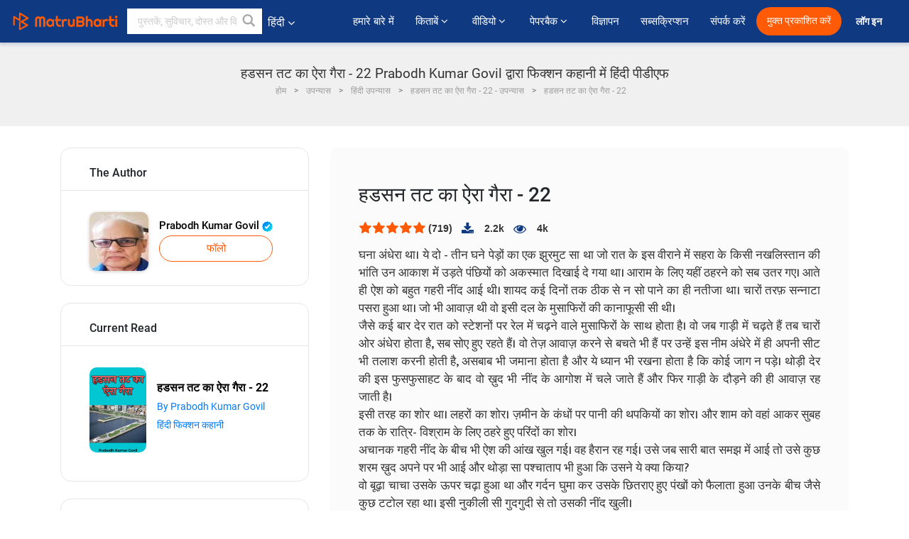

--- FILE ---
content_type: text/html; charset=utf-8
request_url: https://www.google.com/recaptcha/api2/anchor?ar=1&k=6LdW8rcrAAAAAEZUXX8yh4UZDLeW4UN6-85BZ7Ie&co=aHR0cHM6Ly9oaW5kaS5tYXRydWJoYXJ0aS5jb206NDQz&hl=en&v=PoyoqOPhxBO7pBk68S4YbpHZ&size=normal&anchor-ms=20000&execute-ms=30000&cb=h0bgl9as7ynp
body_size: 49528
content:
<!DOCTYPE HTML><html dir="ltr" lang="en"><head><meta http-equiv="Content-Type" content="text/html; charset=UTF-8">
<meta http-equiv="X-UA-Compatible" content="IE=edge">
<title>reCAPTCHA</title>
<style type="text/css">
/* cyrillic-ext */
@font-face {
  font-family: 'Roboto';
  font-style: normal;
  font-weight: 400;
  font-stretch: 100%;
  src: url(//fonts.gstatic.com/s/roboto/v48/KFO7CnqEu92Fr1ME7kSn66aGLdTylUAMa3GUBHMdazTgWw.woff2) format('woff2');
  unicode-range: U+0460-052F, U+1C80-1C8A, U+20B4, U+2DE0-2DFF, U+A640-A69F, U+FE2E-FE2F;
}
/* cyrillic */
@font-face {
  font-family: 'Roboto';
  font-style: normal;
  font-weight: 400;
  font-stretch: 100%;
  src: url(//fonts.gstatic.com/s/roboto/v48/KFO7CnqEu92Fr1ME7kSn66aGLdTylUAMa3iUBHMdazTgWw.woff2) format('woff2');
  unicode-range: U+0301, U+0400-045F, U+0490-0491, U+04B0-04B1, U+2116;
}
/* greek-ext */
@font-face {
  font-family: 'Roboto';
  font-style: normal;
  font-weight: 400;
  font-stretch: 100%;
  src: url(//fonts.gstatic.com/s/roboto/v48/KFO7CnqEu92Fr1ME7kSn66aGLdTylUAMa3CUBHMdazTgWw.woff2) format('woff2');
  unicode-range: U+1F00-1FFF;
}
/* greek */
@font-face {
  font-family: 'Roboto';
  font-style: normal;
  font-weight: 400;
  font-stretch: 100%;
  src: url(//fonts.gstatic.com/s/roboto/v48/KFO7CnqEu92Fr1ME7kSn66aGLdTylUAMa3-UBHMdazTgWw.woff2) format('woff2');
  unicode-range: U+0370-0377, U+037A-037F, U+0384-038A, U+038C, U+038E-03A1, U+03A3-03FF;
}
/* math */
@font-face {
  font-family: 'Roboto';
  font-style: normal;
  font-weight: 400;
  font-stretch: 100%;
  src: url(//fonts.gstatic.com/s/roboto/v48/KFO7CnqEu92Fr1ME7kSn66aGLdTylUAMawCUBHMdazTgWw.woff2) format('woff2');
  unicode-range: U+0302-0303, U+0305, U+0307-0308, U+0310, U+0312, U+0315, U+031A, U+0326-0327, U+032C, U+032F-0330, U+0332-0333, U+0338, U+033A, U+0346, U+034D, U+0391-03A1, U+03A3-03A9, U+03B1-03C9, U+03D1, U+03D5-03D6, U+03F0-03F1, U+03F4-03F5, U+2016-2017, U+2034-2038, U+203C, U+2040, U+2043, U+2047, U+2050, U+2057, U+205F, U+2070-2071, U+2074-208E, U+2090-209C, U+20D0-20DC, U+20E1, U+20E5-20EF, U+2100-2112, U+2114-2115, U+2117-2121, U+2123-214F, U+2190, U+2192, U+2194-21AE, U+21B0-21E5, U+21F1-21F2, U+21F4-2211, U+2213-2214, U+2216-22FF, U+2308-230B, U+2310, U+2319, U+231C-2321, U+2336-237A, U+237C, U+2395, U+239B-23B7, U+23D0, U+23DC-23E1, U+2474-2475, U+25AF, U+25B3, U+25B7, U+25BD, U+25C1, U+25CA, U+25CC, U+25FB, U+266D-266F, U+27C0-27FF, U+2900-2AFF, U+2B0E-2B11, U+2B30-2B4C, U+2BFE, U+3030, U+FF5B, U+FF5D, U+1D400-1D7FF, U+1EE00-1EEFF;
}
/* symbols */
@font-face {
  font-family: 'Roboto';
  font-style: normal;
  font-weight: 400;
  font-stretch: 100%;
  src: url(//fonts.gstatic.com/s/roboto/v48/KFO7CnqEu92Fr1ME7kSn66aGLdTylUAMaxKUBHMdazTgWw.woff2) format('woff2');
  unicode-range: U+0001-000C, U+000E-001F, U+007F-009F, U+20DD-20E0, U+20E2-20E4, U+2150-218F, U+2190, U+2192, U+2194-2199, U+21AF, U+21E6-21F0, U+21F3, U+2218-2219, U+2299, U+22C4-22C6, U+2300-243F, U+2440-244A, U+2460-24FF, U+25A0-27BF, U+2800-28FF, U+2921-2922, U+2981, U+29BF, U+29EB, U+2B00-2BFF, U+4DC0-4DFF, U+FFF9-FFFB, U+10140-1018E, U+10190-1019C, U+101A0, U+101D0-101FD, U+102E0-102FB, U+10E60-10E7E, U+1D2C0-1D2D3, U+1D2E0-1D37F, U+1F000-1F0FF, U+1F100-1F1AD, U+1F1E6-1F1FF, U+1F30D-1F30F, U+1F315, U+1F31C, U+1F31E, U+1F320-1F32C, U+1F336, U+1F378, U+1F37D, U+1F382, U+1F393-1F39F, U+1F3A7-1F3A8, U+1F3AC-1F3AF, U+1F3C2, U+1F3C4-1F3C6, U+1F3CA-1F3CE, U+1F3D4-1F3E0, U+1F3ED, U+1F3F1-1F3F3, U+1F3F5-1F3F7, U+1F408, U+1F415, U+1F41F, U+1F426, U+1F43F, U+1F441-1F442, U+1F444, U+1F446-1F449, U+1F44C-1F44E, U+1F453, U+1F46A, U+1F47D, U+1F4A3, U+1F4B0, U+1F4B3, U+1F4B9, U+1F4BB, U+1F4BF, U+1F4C8-1F4CB, U+1F4D6, U+1F4DA, U+1F4DF, U+1F4E3-1F4E6, U+1F4EA-1F4ED, U+1F4F7, U+1F4F9-1F4FB, U+1F4FD-1F4FE, U+1F503, U+1F507-1F50B, U+1F50D, U+1F512-1F513, U+1F53E-1F54A, U+1F54F-1F5FA, U+1F610, U+1F650-1F67F, U+1F687, U+1F68D, U+1F691, U+1F694, U+1F698, U+1F6AD, U+1F6B2, U+1F6B9-1F6BA, U+1F6BC, U+1F6C6-1F6CF, U+1F6D3-1F6D7, U+1F6E0-1F6EA, U+1F6F0-1F6F3, U+1F6F7-1F6FC, U+1F700-1F7FF, U+1F800-1F80B, U+1F810-1F847, U+1F850-1F859, U+1F860-1F887, U+1F890-1F8AD, U+1F8B0-1F8BB, U+1F8C0-1F8C1, U+1F900-1F90B, U+1F93B, U+1F946, U+1F984, U+1F996, U+1F9E9, U+1FA00-1FA6F, U+1FA70-1FA7C, U+1FA80-1FA89, U+1FA8F-1FAC6, U+1FACE-1FADC, U+1FADF-1FAE9, U+1FAF0-1FAF8, U+1FB00-1FBFF;
}
/* vietnamese */
@font-face {
  font-family: 'Roboto';
  font-style: normal;
  font-weight: 400;
  font-stretch: 100%;
  src: url(//fonts.gstatic.com/s/roboto/v48/KFO7CnqEu92Fr1ME7kSn66aGLdTylUAMa3OUBHMdazTgWw.woff2) format('woff2');
  unicode-range: U+0102-0103, U+0110-0111, U+0128-0129, U+0168-0169, U+01A0-01A1, U+01AF-01B0, U+0300-0301, U+0303-0304, U+0308-0309, U+0323, U+0329, U+1EA0-1EF9, U+20AB;
}
/* latin-ext */
@font-face {
  font-family: 'Roboto';
  font-style: normal;
  font-weight: 400;
  font-stretch: 100%;
  src: url(//fonts.gstatic.com/s/roboto/v48/KFO7CnqEu92Fr1ME7kSn66aGLdTylUAMa3KUBHMdazTgWw.woff2) format('woff2');
  unicode-range: U+0100-02BA, U+02BD-02C5, U+02C7-02CC, U+02CE-02D7, U+02DD-02FF, U+0304, U+0308, U+0329, U+1D00-1DBF, U+1E00-1E9F, U+1EF2-1EFF, U+2020, U+20A0-20AB, U+20AD-20C0, U+2113, U+2C60-2C7F, U+A720-A7FF;
}
/* latin */
@font-face {
  font-family: 'Roboto';
  font-style: normal;
  font-weight: 400;
  font-stretch: 100%;
  src: url(//fonts.gstatic.com/s/roboto/v48/KFO7CnqEu92Fr1ME7kSn66aGLdTylUAMa3yUBHMdazQ.woff2) format('woff2');
  unicode-range: U+0000-00FF, U+0131, U+0152-0153, U+02BB-02BC, U+02C6, U+02DA, U+02DC, U+0304, U+0308, U+0329, U+2000-206F, U+20AC, U+2122, U+2191, U+2193, U+2212, U+2215, U+FEFF, U+FFFD;
}
/* cyrillic-ext */
@font-face {
  font-family: 'Roboto';
  font-style: normal;
  font-weight: 500;
  font-stretch: 100%;
  src: url(//fonts.gstatic.com/s/roboto/v48/KFO7CnqEu92Fr1ME7kSn66aGLdTylUAMa3GUBHMdazTgWw.woff2) format('woff2');
  unicode-range: U+0460-052F, U+1C80-1C8A, U+20B4, U+2DE0-2DFF, U+A640-A69F, U+FE2E-FE2F;
}
/* cyrillic */
@font-face {
  font-family: 'Roboto';
  font-style: normal;
  font-weight: 500;
  font-stretch: 100%;
  src: url(//fonts.gstatic.com/s/roboto/v48/KFO7CnqEu92Fr1ME7kSn66aGLdTylUAMa3iUBHMdazTgWw.woff2) format('woff2');
  unicode-range: U+0301, U+0400-045F, U+0490-0491, U+04B0-04B1, U+2116;
}
/* greek-ext */
@font-face {
  font-family: 'Roboto';
  font-style: normal;
  font-weight: 500;
  font-stretch: 100%;
  src: url(//fonts.gstatic.com/s/roboto/v48/KFO7CnqEu92Fr1ME7kSn66aGLdTylUAMa3CUBHMdazTgWw.woff2) format('woff2');
  unicode-range: U+1F00-1FFF;
}
/* greek */
@font-face {
  font-family: 'Roboto';
  font-style: normal;
  font-weight: 500;
  font-stretch: 100%;
  src: url(//fonts.gstatic.com/s/roboto/v48/KFO7CnqEu92Fr1ME7kSn66aGLdTylUAMa3-UBHMdazTgWw.woff2) format('woff2');
  unicode-range: U+0370-0377, U+037A-037F, U+0384-038A, U+038C, U+038E-03A1, U+03A3-03FF;
}
/* math */
@font-face {
  font-family: 'Roboto';
  font-style: normal;
  font-weight: 500;
  font-stretch: 100%;
  src: url(//fonts.gstatic.com/s/roboto/v48/KFO7CnqEu92Fr1ME7kSn66aGLdTylUAMawCUBHMdazTgWw.woff2) format('woff2');
  unicode-range: U+0302-0303, U+0305, U+0307-0308, U+0310, U+0312, U+0315, U+031A, U+0326-0327, U+032C, U+032F-0330, U+0332-0333, U+0338, U+033A, U+0346, U+034D, U+0391-03A1, U+03A3-03A9, U+03B1-03C9, U+03D1, U+03D5-03D6, U+03F0-03F1, U+03F4-03F5, U+2016-2017, U+2034-2038, U+203C, U+2040, U+2043, U+2047, U+2050, U+2057, U+205F, U+2070-2071, U+2074-208E, U+2090-209C, U+20D0-20DC, U+20E1, U+20E5-20EF, U+2100-2112, U+2114-2115, U+2117-2121, U+2123-214F, U+2190, U+2192, U+2194-21AE, U+21B0-21E5, U+21F1-21F2, U+21F4-2211, U+2213-2214, U+2216-22FF, U+2308-230B, U+2310, U+2319, U+231C-2321, U+2336-237A, U+237C, U+2395, U+239B-23B7, U+23D0, U+23DC-23E1, U+2474-2475, U+25AF, U+25B3, U+25B7, U+25BD, U+25C1, U+25CA, U+25CC, U+25FB, U+266D-266F, U+27C0-27FF, U+2900-2AFF, U+2B0E-2B11, U+2B30-2B4C, U+2BFE, U+3030, U+FF5B, U+FF5D, U+1D400-1D7FF, U+1EE00-1EEFF;
}
/* symbols */
@font-face {
  font-family: 'Roboto';
  font-style: normal;
  font-weight: 500;
  font-stretch: 100%;
  src: url(//fonts.gstatic.com/s/roboto/v48/KFO7CnqEu92Fr1ME7kSn66aGLdTylUAMaxKUBHMdazTgWw.woff2) format('woff2');
  unicode-range: U+0001-000C, U+000E-001F, U+007F-009F, U+20DD-20E0, U+20E2-20E4, U+2150-218F, U+2190, U+2192, U+2194-2199, U+21AF, U+21E6-21F0, U+21F3, U+2218-2219, U+2299, U+22C4-22C6, U+2300-243F, U+2440-244A, U+2460-24FF, U+25A0-27BF, U+2800-28FF, U+2921-2922, U+2981, U+29BF, U+29EB, U+2B00-2BFF, U+4DC0-4DFF, U+FFF9-FFFB, U+10140-1018E, U+10190-1019C, U+101A0, U+101D0-101FD, U+102E0-102FB, U+10E60-10E7E, U+1D2C0-1D2D3, U+1D2E0-1D37F, U+1F000-1F0FF, U+1F100-1F1AD, U+1F1E6-1F1FF, U+1F30D-1F30F, U+1F315, U+1F31C, U+1F31E, U+1F320-1F32C, U+1F336, U+1F378, U+1F37D, U+1F382, U+1F393-1F39F, U+1F3A7-1F3A8, U+1F3AC-1F3AF, U+1F3C2, U+1F3C4-1F3C6, U+1F3CA-1F3CE, U+1F3D4-1F3E0, U+1F3ED, U+1F3F1-1F3F3, U+1F3F5-1F3F7, U+1F408, U+1F415, U+1F41F, U+1F426, U+1F43F, U+1F441-1F442, U+1F444, U+1F446-1F449, U+1F44C-1F44E, U+1F453, U+1F46A, U+1F47D, U+1F4A3, U+1F4B0, U+1F4B3, U+1F4B9, U+1F4BB, U+1F4BF, U+1F4C8-1F4CB, U+1F4D6, U+1F4DA, U+1F4DF, U+1F4E3-1F4E6, U+1F4EA-1F4ED, U+1F4F7, U+1F4F9-1F4FB, U+1F4FD-1F4FE, U+1F503, U+1F507-1F50B, U+1F50D, U+1F512-1F513, U+1F53E-1F54A, U+1F54F-1F5FA, U+1F610, U+1F650-1F67F, U+1F687, U+1F68D, U+1F691, U+1F694, U+1F698, U+1F6AD, U+1F6B2, U+1F6B9-1F6BA, U+1F6BC, U+1F6C6-1F6CF, U+1F6D3-1F6D7, U+1F6E0-1F6EA, U+1F6F0-1F6F3, U+1F6F7-1F6FC, U+1F700-1F7FF, U+1F800-1F80B, U+1F810-1F847, U+1F850-1F859, U+1F860-1F887, U+1F890-1F8AD, U+1F8B0-1F8BB, U+1F8C0-1F8C1, U+1F900-1F90B, U+1F93B, U+1F946, U+1F984, U+1F996, U+1F9E9, U+1FA00-1FA6F, U+1FA70-1FA7C, U+1FA80-1FA89, U+1FA8F-1FAC6, U+1FACE-1FADC, U+1FADF-1FAE9, U+1FAF0-1FAF8, U+1FB00-1FBFF;
}
/* vietnamese */
@font-face {
  font-family: 'Roboto';
  font-style: normal;
  font-weight: 500;
  font-stretch: 100%;
  src: url(//fonts.gstatic.com/s/roboto/v48/KFO7CnqEu92Fr1ME7kSn66aGLdTylUAMa3OUBHMdazTgWw.woff2) format('woff2');
  unicode-range: U+0102-0103, U+0110-0111, U+0128-0129, U+0168-0169, U+01A0-01A1, U+01AF-01B0, U+0300-0301, U+0303-0304, U+0308-0309, U+0323, U+0329, U+1EA0-1EF9, U+20AB;
}
/* latin-ext */
@font-face {
  font-family: 'Roboto';
  font-style: normal;
  font-weight: 500;
  font-stretch: 100%;
  src: url(//fonts.gstatic.com/s/roboto/v48/KFO7CnqEu92Fr1ME7kSn66aGLdTylUAMa3KUBHMdazTgWw.woff2) format('woff2');
  unicode-range: U+0100-02BA, U+02BD-02C5, U+02C7-02CC, U+02CE-02D7, U+02DD-02FF, U+0304, U+0308, U+0329, U+1D00-1DBF, U+1E00-1E9F, U+1EF2-1EFF, U+2020, U+20A0-20AB, U+20AD-20C0, U+2113, U+2C60-2C7F, U+A720-A7FF;
}
/* latin */
@font-face {
  font-family: 'Roboto';
  font-style: normal;
  font-weight: 500;
  font-stretch: 100%;
  src: url(//fonts.gstatic.com/s/roboto/v48/KFO7CnqEu92Fr1ME7kSn66aGLdTylUAMa3yUBHMdazQ.woff2) format('woff2');
  unicode-range: U+0000-00FF, U+0131, U+0152-0153, U+02BB-02BC, U+02C6, U+02DA, U+02DC, U+0304, U+0308, U+0329, U+2000-206F, U+20AC, U+2122, U+2191, U+2193, U+2212, U+2215, U+FEFF, U+FFFD;
}
/* cyrillic-ext */
@font-face {
  font-family: 'Roboto';
  font-style: normal;
  font-weight: 900;
  font-stretch: 100%;
  src: url(//fonts.gstatic.com/s/roboto/v48/KFO7CnqEu92Fr1ME7kSn66aGLdTylUAMa3GUBHMdazTgWw.woff2) format('woff2');
  unicode-range: U+0460-052F, U+1C80-1C8A, U+20B4, U+2DE0-2DFF, U+A640-A69F, U+FE2E-FE2F;
}
/* cyrillic */
@font-face {
  font-family: 'Roboto';
  font-style: normal;
  font-weight: 900;
  font-stretch: 100%;
  src: url(//fonts.gstatic.com/s/roboto/v48/KFO7CnqEu92Fr1ME7kSn66aGLdTylUAMa3iUBHMdazTgWw.woff2) format('woff2');
  unicode-range: U+0301, U+0400-045F, U+0490-0491, U+04B0-04B1, U+2116;
}
/* greek-ext */
@font-face {
  font-family: 'Roboto';
  font-style: normal;
  font-weight: 900;
  font-stretch: 100%;
  src: url(//fonts.gstatic.com/s/roboto/v48/KFO7CnqEu92Fr1ME7kSn66aGLdTylUAMa3CUBHMdazTgWw.woff2) format('woff2');
  unicode-range: U+1F00-1FFF;
}
/* greek */
@font-face {
  font-family: 'Roboto';
  font-style: normal;
  font-weight: 900;
  font-stretch: 100%;
  src: url(//fonts.gstatic.com/s/roboto/v48/KFO7CnqEu92Fr1ME7kSn66aGLdTylUAMa3-UBHMdazTgWw.woff2) format('woff2');
  unicode-range: U+0370-0377, U+037A-037F, U+0384-038A, U+038C, U+038E-03A1, U+03A3-03FF;
}
/* math */
@font-face {
  font-family: 'Roboto';
  font-style: normal;
  font-weight: 900;
  font-stretch: 100%;
  src: url(//fonts.gstatic.com/s/roboto/v48/KFO7CnqEu92Fr1ME7kSn66aGLdTylUAMawCUBHMdazTgWw.woff2) format('woff2');
  unicode-range: U+0302-0303, U+0305, U+0307-0308, U+0310, U+0312, U+0315, U+031A, U+0326-0327, U+032C, U+032F-0330, U+0332-0333, U+0338, U+033A, U+0346, U+034D, U+0391-03A1, U+03A3-03A9, U+03B1-03C9, U+03D1, U+03D5-03D6, U+03F0-03F1, U+03F4-03F5, U+2016-2017, U+2034-2038, U+203C, U+2040, U+2043, U+2047, U+2050, U+2057, U+205F, U+2070-2071, U+2074-208E, U+2090-209C, U+20D0-20DC, U+20E1, U+20E5-20EF, U+2100-2112, U+2114-2115, U+2117-2121, U+2123-214F, U+2190, U+2192, U+2194-21AE, U+21B0-21E5, U+21F1-21F2, U+21F4-2211, U+2213-2214, U+2216-22FF, U+2308-230B, U+2310, U+2319, U+231C-2321, U+2336-237A, U+237C, U+2395, U+239B-23B7, U+23D0, U+23DC-23E1, U+2474-2475, U+25AF, U+25B3, U+25B7, U+25BD, U+25C1, U+25CA, U+25CC, U+25FB, U+266D-266F, U+27C0-27FF, U+2900-2AFF, U+2B0E-2B11, U+2B30-2B4C, U+2BFE, U+3030, U+FF5B, U+FF5D, U+1D400-1D7FF, U+1EE00-1EEFF;
}
/* symbols */
@font-face {
  font-family: 'Roboto';
  font-style: normal;
  font-weight: 900;
  font-stretch: 100%;
  src: url(//fonts.gstatic.com/s/roboto/v48/KFO7CnqEu92Fr1ME7kSn66aGLdTylUAMaxKUBHMdazTgWw.woff2) format('woff2');
  unicode-range: U+0001-000C, U+000E-001F, U+007F-009F, U+20DD-20E0, U+20E2-20E4, U+2150-218F, U+2190, U+2192, U+2194-2199, U+21AF, U+21E6-21F0, U+21F3, U+2218-2219, U+2299, U+22C4-22C6, U+2300-243F, U+2440-244A, U+2460-24FF, U+25A0-27BF, U+2800-28FF, U+2921-2922, U+2981, U+29BF, U+29EB, U+2B00-2BFF, U+4DC0-4DFF, U+FFF9-FFFB, U+10140-1018E, U+10190-1019C, U+101A0, U+101D0-101FD, U+102E0-102FB, U+10E60-10E7E, U+1D2C0-1D2D3, U+1D2E0-1D37F, U+1F000-1F0FF, U+1F100-1F1AD, U+1F1E6-1F1FF, U+1F30D-1F30F, U+1F315, U+1F31C, U+1F31E, U+1F320-1F32C, U+1F336, U+1F378, U+1F37D, U+1F382, U+1F393-1F39F, U+1F3A7-1F3A8, U+1F3AC-1F3AF, U+1F3C2, U+1F3C4-1F3C6, U+1F3CA-1F3CE, U+1F3D4-1F3E0, U+1F3ED, U+1F3F1-1F3F3, U+1F3F5-1F3F7, U+1F408, U+1F415, U+1F41F, U+1F426, U+1F43F, U+1F441-1F442, U+1F444, U+1F446-1F449, U+1F44C-1F44E, U+1F453, U+1F46A, U+1F47D, U+1F4A3, U+1F4B0, U+1F4B3, U+1F4B9, U+1F4BB, U+1F4BF, U+1F4C8-1F4CB, U+1F4D6, U+1F4DA, U+1F4DF, U+1F4E3-1F4E6, U+1F4EA-1F4ED, U+1F4F7, U+1F4F9-1F4FB, U+1F4FD-1F4FE, U+1F503, U+1F507-1F50B, U+1F50D, U+1F512-1F513, U+1F53E-1F54A, U+1F54F-1F5FA, U+1F610, U+1F650-1F67F, U+1F687, U+1F68D, U+1F691, U+1F694, U+1F698, U+1F6AD, U+1F6B2, U+1F6B9-1F6BA, U+1F6BC, U+1F6C6-1F6CF, U+1F6D3-1F6D7, U+1F6E0-1F6EA, U+1F6F0-1F6F3, U+1F6F7-1F6FC, U+1F700-1F7FF, U+1F800-1F80B, U+1F810-1F847, U+1F850-1F859, U+1F860-1F887, U+1F890-1F8AD, U+1F8B0-1F8BB, U+1F8C0-1F8C1, U+1F900-1F90B, U+1F93B, U+1F946, U+1F984, U+1F996, U+1F9E9, U+1FA00-1FA6F, U+1FA70-1FA7C, U+1FA80-1FA89, U+1FA8F-1FAC6, U+1FACE-1FADC, U+1FADF-1FAE9, U+1FAF0-1FAF8, U+1FB00-1FBFF;
}
/* vietnamese */
@font-face {
  font-family: 'Roboto';
  font-style: normal;
  font-weight: 900;
  font-stretch: 100%;
  src: url(//fonts.gstatic.com/s/roboto/v48/KFO7CnqEu92Fr1ME7kSn66aGLdTylUAMa3OUBHMdazTgWw.woff2) format('woff2');
  unicode-range: U+0102-0103, U+0110-0111, U+0128-0129, U+0168-0169, U+01A0-01A1, U+01AF-01B0, U+0300-0301, U+0303-0304, U+0308-0309, U+0323, U+0329, U+1EA0-1EF9, U+20AB;
}
/* latin-ext */
@font-face {
  font-family: 'Roboto';
  font-style: normal;
  font-weight: 900;
  font-stretch: 100%;
  src: url(//fonts.gstatic.com/s/roboto/v48/KFO7CnqEu92Fr1ME7kSn66aGLdTylUAMa3KUBHMdazTgWw.woff2) format('woff2');
  unicode-range: U+0100-02BA, U+02BD-02C5, U+02C7-02CC, U+02CE-02D7, U+02DD-02FF, U+0304, U+0308, U+0329, U+1D00-1DBF, U+1E00-1E9F, U+1EF2-1EFF, U+2020, U+20A0-20AB, U+20AD-20C0, U+2113, U+2C60-2C7F, U+A720-A7FF;
}
/* latin */
@font-face {
  font-family: 'Roboto';
  font-style: normal;
  font-weight: 900;
  font-stretch: 100%;
  src: url(//fonts.gstatic.com/s/roboto/v48/KFO7CnqEu92Fr1ME7kSn66aGLdTylUAMa3yUBHMdazQ.woff2) format('woff2');
  unicode-range: U+0000-00FF, U+0131, U+0152-0153, U+02BB-02BC, U+02C6, U+02DA, U+02DC, U+0304, U+0308, U+0329, U+2000-206F, U+20AC, U+2122, U+2191, U+2193, U+2212, U+2215, U+FEFF, U+FFFD;
}

</style>
<link rel="stylesheet" type="text/css" href="https://www.gstatic.com/recaptcha/releases/PoyoqOPhxBO7pBk68S4YbpHZ/styles__ltr.css">
<script nonce="mlXzt_X0swMkBTaMV9EvxQ" type="text/javascript">window['__recaptcha_api'] = 'https://www.google.com/recaptcha/api2/';</script>
<script type="text/javascript" src="https://www.gstatic.com/recaptcha/releases/PoyoqOPhxBO7pBk68S4YbpHZ/recaptcha__en.js" nonce="mlXzt_X0swMkBTaMV9EvxQ">
      
    </script></head>
<body><div id="rc-anchor-alert" class="rc-anchor-alert"></div>
<input type="hidden" id="recaptcha-token" value="[base64]">
<script type="text/javascript" nonce="mlXzt_X0swMkBTaMV9EvxQ">
      recaptcha.anchor.Main.init("[\x22ainput\x22,[\x22bgdata\x22,\x22\x22,\[base64]/[base64]/MjU1Ong/[base64]/[base64]/[base64]/[base64]/[base64]/[base64]/[base64]/[base64]/[base64]/[base64]/[base64]/[base64]/[base64]/[base64]/[base64]\\u003d\x22,\[base64]\\u003d\\u003d\x22,\x22FsOlw594DMO9w6wdwrV2dcOvEwfCrgsSwqrDvsKQw5LDoXvCjW/CqglNFsOoeMKqLB3DkcONw6h7w7woUSDCji7Cm8K4wqjCoMKLwqbDvMKTwo3Cq2rDhAYANSfCnjx3w4fDsMONEGkJKBJ7w7/[base64]/Cj0PCtkYdwrXDmzbDo1zCssKAXMOYwoxfwrLCg2/ClH3Dq8KpJDDDqMOid8KGw4/DiVlzKErCisOJbVHCiWhsw6zDl8KoXW7DmcOZwowSwpIZMsKHOsK3d3jCvGzChDMbw4VQWF3CvMKZw5vCn8Ozw7DCvsOjw58lwpNmwp7CtsKLwqXCn8O/wqMow4XClSXCgXZ0w6bDtMKzw7zDosObwp/DlsKNCXPCnMKKU1MGDcKQMcKsIzHCusKFw7hrw4/CtcO0woHDihlTSMKTE8KdwpjCs8KtOAfCoBN8w5XDp8Kywo/[base64]/CpXjDrsOUYX4sw5Fowp/[base64]/CosKsw78dwrhRw4l0I00PMxp/wp3DghXDuEFdeAJ4w7x8VCYbM8ObMkZRw40ENSwDwq0wasOARsKySA3Dvn/DuMKmw4vDjGrCksOHBhIGM0HCmcKewrTDlcKCbMOhGcO+w5bCsUvDiMKSKXDCpcK7W8ODw7XDgMO7ei7ConDDhXfDrsO2TsO3RMKLRsO1wrgdI8OfwpfCtcOHCgLCuhYNwpHDg3kRwoRHw43Dj8Kew7EDDsOpwoLDgnHDsWHChMKPIll7YsO2w5/CqsKbGXMWw7HCjcKRwoJQMMOhw6/DgFhUwqzDpAgswpXDtjU2wpNcHcK+wqsdw4ZpTcOQZWfClhZDeMOHwqnCjsOXw5TCscOrw6w+VzHCmMKMwrDCky4UecOZw6hFVsOhw4BXYMOUw5jDliRqw4NJwqjCkyFbW8O+wrXCqcOeCMKMw5jDtsO+b8Kwwr7Cpip0XU0pdgrCg8O3w7VPbcOjKTNpw7TDrULDmQ/Dn3UDbcKFw7kbRcOiw5AUwrDDs8OVLz/[base64]/CqHdRwo3CjcKHE8O0woM9wrZcwr16wpRRwrbDvEfCkELDpynDjDzCtwtXN8OrGcKtW2HDlg/[base64]/DmSzCpRnCksKmFBtPbX9SwoMswotafsKTw7BGTELDi8Khw4PCpMK0f8O7QsKgw5fCucKRwrfDrmzCscO/w57DsMKwLVUawrvCgMOIwovDqgF3w7HDsMK7w5DCojImw5swGsKfTwzCqsKRw48CbsOBG3TDiV1aCG5ZZ8KQw5psECzDiG/Cmz1vPHZ7SjbDtsOhwoPCpGjCviY1N1t+wqEAK3w1wrTCoMKPwqIZw45Uw5zDr8KQwoQNw64awqPDrRXClRjCmMKawo/DgSPCtkrDr8OHwoc1woMawpRRBsKXwpvDtilXBsKCw6wNa8O6OcOwd8KafBUuAMKnF8OLclMnFSpiw6pRw6/Dq10SbcKKJUwwwrJtPgPCjjHDk8OewoABwpXCtMKswqHDvVHDpkI9wqEqb8Oqw5lPw7rDgcOwF8KWw6DCsjwfw7dOFcKUw4kGTX4Pw4LDhsKGDsOlw7gaXAzChcOjLMKbw4zCo8O7w5lUJMOiwonCtsKCX8KaUF/[base64]/DlsKTCsO1w5gMVMO2wrbCksO6wp0pwqwmESUYwrrDncOgIBcYQBHCqcOQw6ETw6YZd1AZw7rCqsOmwqrDqB/[base64]/DnMKIIWTCiQPDhwvCjT9HOMK8BkrDiTxFw61LwpxdwqXDqmYTwrkawo3DocKLw4tvw57DtsOzMi5qY8KKfMOfBMKswr7CmhDCkyjCmmU1wpTCrWrDskMPasKlw6LCvsK5w47Cm8OSw4nCicO/acKNwoXCkUrDsBrDg8OSUMKDHcKLKiBRw7zDrEvDksOJG8OjScOCDRULH8O1QMONJxDDn0AGRsOtw5LCrMOrw6/[base64]/Cg8OIFcOvwqPDhFTCgcOFCGENUxY5TW3DnDvDmsKeNcK9P8OfS0jDskIoSCwVNcOYw5IYw57DvS4lX01BP8KBwqAHb1pdCw4/w45wwqI3NGZzSMK0w6N1woszZ1VYCRJ8Lh/Cr8O7LWNJwp/[base64]/CrGjCj8Ozw6bCgHwHU8KVE2DClHLDgcKrw4l+wqjDpsOfw6s0HG7CnyUQwqUnMsO9emxAUsKwwq4KQ8Otwp3Dv8OPK1bCp8Khw4LCoBvDisKHw5/DqMKWwoI4wpZ/UAJow4fCvgdvdMKmw4XCucKBQ8OAw7rDqsKwwq9qSVNpPsKIP8OcwqFAI8OuEMOoDsOOw6PDn3DCpCvDi8K8wrrDhcKAwo5aQMO2wpTDn3MfHivCrzggw7cVwow7wq7CoHvCncO8w6/DmH1bw73Cp8Odc37CmcKQw4l0wqXDtxdUwok0wqEvw5NHw6nDrMOOdMO5wqQxwrlZIsK0A8OATSrCnFrDucOwacKgKsKwwpVYw7xuG8OWw48mwo5Uw500BsK8w5TCucO9B2g+w7s2woDDvMOaG8O7w73ClMKCwrNFwrzDosKUw4fDg8OfHAA/woFRw65dHwB0wr9EYMKKYcOTwqJew4pCwqvClcKewpF4JMKMwqbDrsKVJhnDgsKzSAF3w51BBXnCuMOYMMOVw7bDkMKPw6LDlwYpw7zCs8K/wqMjw6XCoGTDn8OqwpTCnMKzwq0MBxHCoXZuVsK9W8OhbsKOFsOMbMONw7h7CDrDmMKtQ8OZWjBqDcKOw4Q0w6PCosKAw6M/[base64]/wr3CoQTCo8OAdMKpwq3DvnzDsUkuBsO3IkjCp8OywoI2woLDjWHDlH9Cw7t1XnHDj8K7KsOmw4HDogFXQyZwdMOnSMKwKkzCqMOdBsKjw7JtYcK9wpFXXsKvwoEiVFDDhsOzw5bCrMOqw6UTVyNkwo/DhgA4RyHCoHhgwr1NwpLDmmdCwrMmNSd6w5lnwqfDn8K2woDDhQx2woAFRsKlw5MeM8KKwpDCq8O9Z8KPw7RwDAQ2w6LDncK0V1TCn8K9w5tNw6nDhXwMwoRjVMKOworCkMKOPMKeMgvCug5JXX7Ct8K4E0rDjUrDt8Kkwr7CtMOqw7g8FWXCoWrDo0UFwr8/[base64]/w6bDvB1jCHPCicOXL8Oxw6lTwrYSVMOwwqbDq8KWOBjCgQd7w6nDlRnDl1Ukw7F/[base64]/Do8KVVcO/ahluwqVGw7wNw7NXwoEfwrjDnjbCtAbCvsO0w5FKCGZVwqHDscKefsOiWH8iwogcIwULTMOcekQ2bcOvDcOTw6TDvMKPbULCisKUTRFJZ3tUwq7CmTfDlELDuF0nWcKhVjHDjW1mQMKEFcOIHcOJw4XDscK1F0UJw4rCkcOuw7wjQTl4AU3CoSY/w57ChcKAWV7Cl3tYSSnDulbDosKmPgd6LFXDmB19w7IBw5rCucONwo/DmkfDosKaPcOUw7XCj14DwpXCr1PDrwJlWUvDn1VKwoNAQ8O8w4kewollwrohwochw6AZA8O/w48Vw5LDsgI8FzDChsKWWsOzJMOPw5I7DcO7fjbCulo1wpLCvRHDr1pBwrc3w6kpJANzJwXDgnDDqsOGH8Omf0jDq8K/w7FpWWZrw77CusKHXCPDlEVIw5PDk8K+wr/CkcKuYcKvckRfbVVEwrQkwpB6w6hZwqbCrn7Dk3TDvSx7w4/ClFc5w4RtMnddw6DCtyvDt8KCLj9SOmjClWzCtsKyN1fCn8OPw6dILkIewrMdZcKVE8K0w5FRw6kxTMOTb8KbwrJjwrPCvXnCg8KgwpUaVcKww74MOm/CpVFfOMOsXcOJBsOHA8K2aXHDpC3DkVPDrXDDrSnDhsOsw7dNwrV7wojChsKBw5bCimtEw6cQG8KOw5jDlcKrw5fClhwhS8KtWcK0w4MNIwTDocOVwokSMMKjU8OtLHrDi8K5wrJ1O1ZHYxPChz/DiMKyPTrDmAF0w6vCig7CjAjDs8KwUVXDqlrDsMOfWRJBwqgJw7w1XsOnWgJaw7/[base64]/Cn2vCtCgDwrpzKMOtw6bCjcOZw5HCoMKKO3/DgT1jw5zDmMOJEMOGw7U5w5/Dh0zDoyDCmXrClXlrD8OWVCvDvzErw7rDq2V4wp5vw4QWH2jDgcOqIsKxXcKnfMOSYsKVTsO+QjJwB8KBfcOCZGlow47CoCPCiWnChhHCl2TDgHgiw54GOMKWaFsJw5vDgXRlF2LClQQ6wqDDtTbDlMKbw6jDuF8Bw7LDvAYZwo/CicOWwq7DkMO0DFPClsKEHBwjw5p3woFlw7nCllrCkHzDt0VaScO4wogNbMKFwpQFe2PDrcOLHApEKsKuwpbDhivCswE9IV1Tw4DCksO4YMOow4JFwpF2wqQcw7VAfcK7wqrDl8O/KQXDtMOhw5rCqsK8a3XCiMKnwpnCsnXDikDDg8OzQBkkG8KEw4tfw7HDr13DnsKdNcKHeSXDlWnDq8KDO8OTCkk5w6cbQMOQwpAeA8OKBzI4wrTCksOBwrFCwpY/L07Dg0sEwoLDo8KcwrLDksOcwrRRMC7CrMKkB30Owp/DrMOIGHU8cMOdwp3CqhLDlcOjdGgDw7PClsO7O8OMY1/CnsODw43DtcKTw43Dv0BTw7clXjl1w6NoUUUWH2HDrcOFAGLCiGfCqE7DtsOpLWXCusKIOBfCsFHCiSJ6BMOiw7fDqk/Du00kEEHDtDvDtsKCwqFmG0gLX8KRX8KPwpTCu8OHPgTDoRvDhMOJbsO1wrjDqcKyJUTDlHzDgSY2wojCrsO8FsOSZSlAU23CvsKGFMO/M8K/J2vCt8KwIMKuGAHCqDDCtMOpFsKbw7VuwoXDj8KOw6LDpD5JN1nDvjQuwonChMO9SsKXwrPCsEvCu8Kvw6/[base64]/DtsKCw4zCgsKoVsKJw73CgsKmBcOHw6vDrMO9wpfDt3MLK0Q2w5nCkhzClj4EwqwBKD5lw7QcZMOhw68pwoPCl8OBB8K2QiVfaWbCtcOjKC9HSMKEwpY2OcO+w6DDj1IVaMKjJ8O/w5PDujnDpMOjw7VLJ8ONwoPDiRBSw5HCk8OowrFpCiFnL8KCQg/CiXEywrkgw57Cuy7ChTDCuMKmw49RwrzDuW/[base64]/Dr1gGwpLCpcOLwqo2wr/CtMOvwrHDjQ7DsFg/eU3CpDcDI8KifMOTwqAWfsKoasOUBmYLwq3CrsOYTj7Cj8OWwpx5Um/DlcOFw6xZwqsGAcOVM8KSMyrCp15hP8KrwrfDijVSXMOvWMOcw5M3ZMODwpgUBFJewrEsPHjCr8OGw7hqfwTDuk1KdTLDh2slD8OnwpDDuy4Uw4LDoMKjw7EiKMK+w4nDg8OsPcOyw5jDgRnDvAtnXsKBwrEHw6RTMcKJwr9IYcKIw5PCvmpYOi/[base64]/woEMw6LDgl9Iw41Yw4bDqMKQwr/DvhHDsE3Duw7Dh0DDqcOKwoLCisKIwpRGECUwBmpES2jCmSTDs8O2w7HDl8KKQ8Kxw5FRNh3CsnEsQyHDqQ0VdsKlbsKceh7Dj1/Dmy7CinLDghrCrsOIAnlzw4PDk8OxJz/ChsKNbMO2wqV+wrjDsMKWwqzCq8O3wprDg8KlJsOQVGXDtsKoTHUjwrnDoz/DjMKNEMK9wox1wpHCr8OEw54OwrXDjEAMO8Ohw74SF3kRY2sdZFwvfMOww4dYeSXCvEHClSUwGCHCtMKiw4dvZGdww50hXx5ZKwEgw4dSw64gwrAowoPCvz3DpkfCngPChRLCr1dAIiACVVPCkC9WFMOdwqrDrX/[base64]/CucOyw6vDt1rCj8KgwrLDqBrCsMK7w6TDn0/DisKxSR3CgcK8wrTDgHbDtDDDsyYNw6dwE8OQLMOMwqfCgB/[base64]/aXLDgcOJwprDucKbJBTDnXNSIjjCoXnDgsKNAVDCnFBhwq3CmMKxw5fDoCDDlGgvw5/DtcO6wqA1w7fCtsO8YMO0N8KBw4bCl8OAGjx1LEXCgMOcC8Otwo0BD8O1J2vDmsOEHsKEDR7DkVvCsMO/[base64]/wrDCssKAOEzCn20dw5hdwr7CvlIWwq1bwrE9FGfDnH5ZDkd0w7jDlMOZCMKDM1DDuMO/wolnw6DDksOscsK/wrprwqUcNXFPwoNBCQ/CpT3Cl3jDrX7DlmbDuFpcwqfCvQHDhsKCw6LCgg7DsMOcYB1iwqZqw487wpnDtcO1VR9Mwp0xwopXScKUV8OdXcOuU0RwScKRHSvDl8OLf8KNcRN9wpLDgsOtw6vCocK6WE9bw501OhPCs3TDncObVMOqwoPDmizCgMOKw6t/wqIUwqNOwqFLw67Ckyh2w4MTYWR7wofDr8Kdw7zCuMKEwrPDnMKdw7svR2V/EcKFw643S0hxQANaM2zDu8KswpQvCcK0w507dsKbWBXCjB7DqsKjworDuUBZw7rCsxNEQMKWw5bDrGIiFcOjfXLDusKww6zDqMKlaMOUe8OGwrzCoRrDqz5fGzLCtsOkB8K3wq/CuU3DjMKgw61Hw7DCvlfCk0nCtsObasOCwo8UeMOQw7jDoMO8w6B9w7XDiEbCtDBvaRsdGHhZTcOxclvCoyTDqcOowoTDn8Oow7kDw5bCqBBIwplEwqTDrMKHdgkTHcKtZsOwWsOLwpnDucOEw6TCsV/[base64]/DpyAtwoIoIVDDmhluw7c/[base64]/DpUw2w6bCnjcfwpzCti9UOUPDusOJw4QFw4NwZiLCjmtewpbCs3gfJ2LDnsOfw6/DmTFqfMKpw5o/w7XCnsKDwqnDnMO4O8K0wpYrIsOMf8KtQsOmbF8GwqHChcKnGsK7RBhDLsOrGzPClsK7w5I7U2DDpn/CqhvCkMOLw6zDsTfCnC3CpsOIwr04w49VwrsjwpzCp8K6wo/CnRNAwrR/XHDCg8KFw5ppVkQPJ3xdeknDgsKmazAAKQxiYsO/CMKPFMKlQUzCqsOnbFPDgMKHAsKMw6LDuRlxFgsswqYPa8OSwp7CrDFPIsKqaC7DqMOWwo0Aw6ocbsOUEQnDhBjClTsmw4gNw6/DiMK3w6PCoGUxAFhNXsOCOcOAJMOzw4HDpiZMwrjChcOxbBc+dcOhHcOFwpjDv8O+aBjDqMKQw5Eww4cOWh/DsMKCQUXCu2EKw43DmcKoLMKlw43ClV0RwoHDh8ODXMOXD8Owwp4qIlbCnBA+VEZHwq3DqSkdBcKjw43CmWTDlcOWwqwoMx/CtyXCq8OawpE0JlRqwqESZEjCgkzCm8ONUi8ewqXDrDgCa0MsL1ogZyvDrTNBw5Aqw6hpLcKZw7BUSMOZGMKNw5F9w44FVidCwrPDk2hgw4F3IMOPw7Egwp/Du37DuTEiV8O9w51qwpJvQsKjwqnDsHXDlQrDiMOVw6rDuzwScyplw7TDr0Y3w6bChAjChU3CsUIgwqd+YMKCw5h/[base64]/w5nCtC/[base64]/R8OlwotuLMOxw5IyEmHCk0Z6w49kw599w5Q4wpPCgcO3Jh7CsFzDuR/[base64]/Cr8KDwpvDtcK5QMOywrfCklQfaMOxwo/Dg8OXLmLDr0okOMOfJmhzw6PDtMOKe37Du3APfcOSwo9KfFlDdFvDk8KXw4l9aMO4M1/DriXDncKxwpxNwpAMwoTDvHzDh2UbwoDDrcKUwopLAsKMaMO3NTPCscOfFA0Swp9qG0kbYkvCh8K3wo0HcRZwTsKzw6/[base64]/wqBEYcOqYMKdwovCtsKWwoRSRTzCqcO6wpPCggzCvh7DtMOqJsKFwqLDl1TDiGPDtTTCglsWwo46fMOQw4fCqsO7w6Y6wqLDvcOiShd8w79oTMOhYzpkwoY+w7/Du1pHUXTCiC/CpsKww6ROZ8OXwp02w5xYw4fDgMKgL3FYwrPCmW8eLcKGEsKKC8Oewq3Crm8dSMKYwqPDrMOxH21zw5LDq8OgwphHbcKWwpXCnSYGTVzDo1LDicOiw40Vw6LDjsKGwo/Dt0DDqlnClQ/DjsKDwoMUw79geMKkwqliZAEyfMKYCXUpBcO1woJUw53CshLDnFPDri7DhcO0wrXCsEfDh8KnwqHDsFfDlsOxwprCqwY7wosFw4F+w5c4U1orIsKqw4Mjw6PDicOKw6HDhcO3PGnCp8KKOzMqQcOqRMOkTcKSw6F2KMKJwpsnBzDDucKwwpDDhFwWwpLCoTfDiB/DvgZIeTFIwoLCj0bDncKHXMOhwo81D8K/KMOrwrbCtnBJZkAwAsKyw5MEw6NtwqkIw43DmhvCm8O3w68sw7DCgUUSw5EBcMOLZXHCocKzw5fCmQ7DmMKBwpfCuR5Iwq1ZwosfwpAsw7cvAsO1LmfDsGzCisOLJn/[base64]/CmcKaw6M7wpBmw7RPOcKhGsKXw7gAwpQXS1DDpcOWw48Yw7bCki9uwq47TsOrw6XDp8KVOsKLCHzCvMKSwovDkXlpU2BuwrIzTsK6J8K2YxrCjcKQw6HDkMOjIsO5KHcfGkdfw5HCuiMCw6PDr1HDmH1uwp7CncOmw5/DlCnDocKdAWsyE8O2w6DCnUFDwrrDl8Oawo7Dl8KhJTHCgEh6NwNoLQ/ChFrCtHHDsnY0wrcbw67DjsOyZEQnw4zCmsOow7clVFTDg8K9DMO3RcOrB8KAwpFmExk1w4xvw6LDhkTCosKqeMKQwrnDhcKRw5/DoFRzchpcw4hFKMKYw6Q1BSTDuwbCisOKw5jDu8Kaw6TCkcKmF17DrsKjw6HCr2zCpsOmBlnDoMOuwq/CkQ/Cjhhfw4oEw6rDt8KVSHZzc2HCssO8w6bCgcK2ccKnTsOTKcOrXsK7S8KcdV3Dp1BeM8Knw5vDp8KOwoDDhnsHD8OJw4fDisO4REgSwoLDmcKPCF/CoHAxXDHCiD8nc8OcZg3DugAODmHCpcKxWDHCkGc7wq1TMMO4Z8K5w7HDgcOQwqdbwonCkRnClcOlw4jCsWR3wq/CuMOZwrlGwql/[base64]/DosKFAMOTUnpDXXFGwozCrytKw6bDvsOwQMOyw6LDkH9swqJxUMK4wo4qPDZoLy/CoHDDhFswWsK8w48nfsOwwohzXibCozUNw6/DgsKQOsKpVcKMb8OHwp/ChMKvw4dQwoFCRcOddlDDq35sw7HDgWnDqCsiwpIfOsOdwpd+wqPDrcK7w714GjpVwo/[base64]/DkMONw4R5woEXPcOYCQ9Aw4/CosOqwrvDkEdXwoQ9w7/CtcO6w6FWaR/[base64]/w4guIVBswrsMNsO0wppdO1DCnXnCk8OCw5xydMKtCsOjwqTCs8K6woMxMsKBdcO1PMK9w5cjAcOPQCd9M8KmCk/[base64]/Cp8OQw6IuTMOHSMO+GC/DscOgwoNmX8KTAypFesO/Bi/[base64]/Dil3Dq3x0wrTCosOhKy/CoMOWOcOBwqI4wrPDhwMzwp9sBFsXwr7DomrCmMO9McO9wpLDhcOlwqXDsD7DmMKeWMOAwoc2wqXDgcKDw73CssKXR8O/[base64]/AcK+wogjw6nCjn97YMOBTMK8bQEow57Dp19iwrAYIsK2XcO2PG/DuksvEMOpwrzCvC/DucOqQMOURG8cK0cZw4BwKwLDrkU1w5PDiWDDg0RXCDTDvw7DmMKaw6cww5vDisKJKsOUXDlKQ8OPwr0qKHTDlsK9IcKKw5XCtBNXH8OIw6g+TcKJw6MEVgZwwrtfw6XDskZpecOGw5jDiMOVBsKvw6tgwqh2wot+w7lwB34Iwq/CiMOqWzPCjxBZTcO3FcKsbcKqw7lSLxzDi8KWwp/CqMKzwrvDpiTDqx3Dvy3Dgn7CmEXCj8O/wpvDj1/DgkJQa8KNw7bCpBnCqkHDoEYgw504wr7DucKSw7LDrSAMb8OHw5jDpMKKVsO+wobDpsKUw6nCmXxSw4lNwpxtw6ZHw7PCrDR1w69RBlPDlsOeSivDvRnCoMOMJsKUwpZVw5geZMOhwq/[base64]/DhmAzw6zCsS1xdMOXOGXCoH/[base64]/[base64]/w4I6w6EYw7g4w5cJTAZVPcK0GcKfwpMcPlvDsRLDusOIQV9kF8O0NU5nw4kNwqrDk8O4w6HCksKzLMKtV8OIAVbCg8O1GsK2w5LDnsOHWsOow6bCqlTDhmHDgBPDqjYEGMKcGcK/UybDhsKjBnYdw5/CtzbDjTouwqnCv8Khw7Yiw67ChsO0TsOJCcK2eMKFwrUvZH3CoVddIRnCkMOAKT0mPMOAwoMzwqtmasOww6YUw4Nawr4QXcOwEcK8w6ZaWzR4w59swpvDqMKrb8O7NSDCt8OJw7liw7/Dl8KYZMOXw5XDgMO1wpA7w6nCqMO+BhXDnGcswovDq8OGeGBNaMOBI2PDgcKEw6JWw7vDnMO7wrJOwrnDpF15w4NJwpoVwpsaNT7CvSPCk1nCl3bCu8KBN3/[base64]/DmhY8wqwRwocfwqcXw6BSw6wkNsOkwrPDolDCpMO6OsKMWsKYwrrClgx0UCUxZ8OAw6jCvsO0X8K7wrVCw4MUMwMZwqbCp3JDw6DCgzBqw43Ct3kOw5EUw7zDojEDwrZaw6HCpcKdKi/[base64]/DgsKGw6R9FsO3OsKFHMKfw68SP8Kkw43CuMO1XcKhwrfCmMOMG0/DosK7w7k4R2HCvSvCuBoCCcO6fW08w4XClEnCvcOaREXCo1pnw49gwrfCmsKcwoXCo8O9V3/CpFnClsOTwqnClMOTPcObw4BLw7bCucKxLRF4TWZNK8KZw7LDmk7DjEfChwMewrt4wrbCqMOuKMK/Jg/Cr1MrSsK6wq/DsEArXWsrwpjCtRV5w4FXRGPDpxfConwLK8KHw4/DhcKSw4E3AEPDiMOjwoTCtMOHKcONZsOPccK/w7XDonHDjh3CvsOZOMKObwPCnA9KHsOSwqkXG8O+wrcYH8Kyw4Z+wp5LOsOcwoXDk8KlbxMDw7vDtMKhLWfCgkPDu8OsFxzCmRAMfStrwqPCjQDDmGXDqisWZFHDpG/CgGliXR8qw4HDq8OcXmDDhn15Cg5CWsOlwrHDh0tnw5EDw7czw4MPwqHCs8KVFg3Dj8K5wrs6wofDl2Ehw5F3FHwgTHTCpEbDrEYMw7syZcO1BlYHw6TCsMOnwo7DoiUxB8OZw6hoT0wqwpXDq8KbwoHDv8Otw5/[base64]/DtFXCo2tyOsKJYcOOw5FZw5YEwrBoPxTCuMKjeSzDiMKkacO/w5xrw7p/KcKhw5/ClsOywrLDjQPDrcKgw4nCs8KUTmXCkFgudMOTwrvDocKdwrhzIyg4DRzCmmNOw5HCiAYDw5DCtMOzw57Cs8OGwovDuX/[base64]/w5pVwqPCi3cCP8KGw403w6LCs0LCjGLDmAoTwrtiTlXCl0zDhy08woXDuMOlRgNAw7BObGnCqcOqw6LCuzfDoiXDgGPCr8Kvwo9ow6M0w5/[base64]/CosO5SmTDvMO8Y8KYw7jCo8Ofw5jCucKMwoNhw4sgwqlfwp7CpmrCkUbDgF/[base64]/w7TCjkvCn8KrIGAxw5LDoMK9DFPCm8Knw7c9J0XDmHrCksKjwo7CkhMtwovCmQTCqMONw50Qwrg7w67DiTUiGsKiwrLDs3g+PcOtQMKDBzzDvcKCSQLCj8Kyw4sbwqQNeTHCrMOmwqEDVsO4woYPe8OVbcOIEcO3BzBewowCwodvw7PDsUnDjx/[base64]/DlDU5C8OGLMOeW8OjK8ORLSjCocO8wpElXhrCnBDDlcOpw6PCtTkTwo96wqvDpyDCuFZbworDocK3w5LDsF5hwrFjC8KjF8Ovw4NEXsK8Kkcdw7/[base64]/[base64]/w75wwpkUwrjCkxknwobCiEtsHsK5w6M3wrDCp8K2wp8rwoAefsKcYBXCmXZHBcOZJx8Fw5/CkcObPsKPbF4nwqpDYsKaAsKgw4ZTw6fCpsO8Wzc2w4U4wrrCmi/CvcOlMsOFECHDscORwoNIw6k6w4XDkTTDjFJnw4A4BCPClRsFBsOawprDjFYTw5nDi8OaXGAcw67Cr8OQw7jDvcKAfEdQwowFw5/Dtgx7ZUjDrRXDosKXwpjCtiQIfsK9GMKRwrXDtyrDqW/Do8KDfXNaw6k/HX3DpcKSZMOnw43DvWzCicKnw6oqfFF7wp/CnMOfwrYbw73DknrDojHDvR4uw5LDi8Odw6LDksKqwrPCvz5UwrIqYsKHd2zCtxXCuRcVwpl3P3MjV8Krwpd3XV5aUCPCqA/CqMO7CcKYUDjCpx89w4pMw5vCk1Ntw6UQfRLCs8KWwrBtw6jCocOlQAQcwpPDj8K1w7FHdcOZw7Vbw5bDqcOSwrg9w6Naw4bCtMOCcwfDhD/Ct8OgPnpQwpFRFVLDscOwA8O3w5Fnw7cYw6fDncK3w5NPwo3DusO5wrLCql55VS7CnMKUwqrDiEVPw5l6wpvDhgRfwr3CgHzDnMKVw5Zlw7vCpcOmwp4mXsOEEMOgwpXDpcK9wrNyWCMsw5JewrjCszjCu2MQGBpXaUzDrMOUTMO/wockL8OKVMKebxdEY8OYLRsewrxDw74DS8KbfsOSwoTCq1bCkw04GsKYw7fDpBgfPsKEPcOzUlcXw7bDlsOxHxzDocKpw55nbRHClcOvw7MQUcO/[base64]/[base64]/[base64]/[base64]/[base64]/wr7DscOYJQPCkcKSIsOJw7xKw4TCt8KAwqIgFMOAQMKkwrQNwrfCvsKue3vDv8Kkw6vDo3NfwqE0acKPwpB8dmTDhsKZOEdYw6zCh0RGwpjDvBLCuU/DkRHCvC8pwqrDqcOfwo/CssOxwqQ2SMO1ZsOLbcKYG1DCjsKEKD9vwoTDsExYwo5ECTYZJmQww5nCj8OswrXDmMKww7NPw6EEPh05w587RQPClcKdw5rDk8K3wqTDuinCrBwww5/[base64]/[base64]/DhEV7TcKNwqrCkghdw5RBQ8Kywq7ChcKjw41LGsOlHy5ew7jDl8KddsO8QsOfYsKEwrsZw5jDilB3w5ZWJDo8wpTCqMOdwqfDhUpJfcKHw5zCqMOkPcO/M8OwBDEhw7YWw73CrMOowpXChsOcEcKrwq4ewohTQ8O3w4XDlk5NecO2JsOEwqt/I1LDiHbDt3fDkBPDqMO/w4ojw6LDpcOGwq5mCgHDvBfDlUsww58LcD/[base64]/ChnrCpQ3DuzfDl0zDmhDDnsOxw7QQKXHCv2I5BsOhwrsCwrDDtcK9wp4mw6UPI8OlYsK8wpBlLMKmwpbCgcKnw5VFw5dNw40cw4YSKsKuwoBoHRvChl4Vw6jCtBvDgMOfw5EyGnnCrTtMwoc8wrlVFsO5a8KmwoEtw4Jcw5sFwplAXRzDqmzCrz/DoVdewpTDsMOzYcO3w4/[base64]/w50Jwo1hUA8lcMOew7QRb8O0w4LDhsONw4MvFxnCnsOFI8ODwrvDnEzDujJVwrpnwqI1wrtiGsOcQ8Ohw5E+djzDmX/CiynCgMO4aWR5USxAw6zDiWJ6c8OdwqZewp4zwpbDlgXDg8O1N8OVA8KqeMKDwqV/w5sPSkpFAlR9w4Izw5AvwqA/[base64]/[base64]/w7PCmG5hAhtwLcKkJMKqw6oXwogrYsKtT0x4woLCtEvDsWXCgsKUwq3Ck8KcwrI4w4BsPcKlw4bDh8KPaTrCvip+w7TDiBVcwqY3UMOWCcKZEkNQwqBJRcO1w6/CusKKHcOECcKpwodUaX3CtMKfD8KEUMKxCHg0w5V7w5Y/[base64]/CjU7DjRnDnU/DtsOgwoxOw7vCjMObwotHwqxPwqowwoAQw5TDjcKKa0XDixjCpg3CgMOha8OneMK7BMOwacOBX8KyNAd7cw7CnsK7IMOewrEtDRI3XsK2wo1qGMOGOcO3AcK9wpTDqsO1wqcgecOSLCTCqCTDiU/[base64]/DkcKZwonCpTLDhcOmVcKAbF3CsRjDkkLDosKcd39Fw4zCqsO8w4pdSBRTwozDsCXDr8KGfSPCocOYw6rCmsKswrbCgcK8wogZwqXCvmfCqD/ChAXDkMO9Bj7DtcO+DMK0bsKjDgxnwoHCoGnDlFAtw6TChsKlwoAKH8O/BABVX8K6w5cJw6TCk8OxOMOTTyV6wrnDrF7DiFdyCBfDlcOgwrJdw510wp/CiXHCq8OJP8OTwocMD8KkMcKQwq/CpndmMMOlQWDCqxTDtj08H8Oqw6TDnjwkesKYw7x9KMOtHzPChMK8YcKwdMK5SBXCjsOPSMOpAydTbXbDmcOPfMKYw4pkUFVow4kaS8Kmw6/Do8O7NsKcwqNraFbDjlvCmFVKO8KlNcKPw4HDhQ3Dk8KnCMO2F3/Cg8O9Bn4VZw7CuS7ClMOLw7DDqDXDgE1hw5V/[base64]/w7nDjg7CjSlsczHDgMOyfMO0wojDvcKWwrXCuMKdw4DCuw55wrkFCsKRc8OJwofCsE4bw6UNf8K3bcOmw6jDmcOYwqlOP8KhwqM+D8KGbiR0w4vCkcOjwrPCkCB9SQVUbMO1wonDvjcBw6Qzc8K1wr1UZMOyw7/Cu0MVwqJCw7UgwqIwwrzDt0nCqMOhXTXDoWrCqMOXEljCs8KTWRPCuMKyI0ESw4nCh3rDscOzYMKcWRrCi8KJw7zDgMK6woLDu0MIcmd+ZsKtGFxYwrV+dMONwrN7JVQ7w4XCuz0wPHpVw5HDh8KhBMOBwrZOw4F9woI3wqDDly1+CR99HBlMXkHCrcOlYC0sOQ/Cv0DCikbDmcOJNQB9On50bcOGwpvCn0BfYkM5w4jCpcK9YcKsw49XZMK+PQFNZ1DCoMK7OzfChRtCSMK9wqfChsKtEcKwXcONMCbDo8OYwprChTnDm0xYZ8K/wo/[base64]/w7vCmMKdVMO7UcOybTBeOwVJJR5uwpjCgUbCkFotF0vDmMKbI13DkcKZf0/CpFsnbsKpeQ3DmsKBwpTCrHIZW8OJfsOTw5tIwozCgMOySAcSwoDDrMOiwrElSA/Cs8Kqwo1Uw4/Dn8KKBsOwcWdmwqLCkMKPw6duwr/DggjDsT5UbsKCwoxmFzglBMOTd8ORwpXDtMKEw63DuMKrw6Fkwp3CmMOJFMOYBcOebAbCicK+wohqwoAiwoAwUgXChRfCpHp4IsKdTXXDh8OXOsK2RGrCusOMB8O7elrDoMOKVyvDnijDlMOPPsKzAjHDtsKERkMKajduAcO7JxMHw78IccKmw6xnwo/Chlg9wpbCicK2w7LDgcK2LMK4UwohYTsLajvDicK8PWNsUcKzSAPDs8KUw5bDhTc2w6HCn8KpQHBYw688L8KUJsKQehHDhMKCwqggSWLDg8O/aMOjw648wojDgQzCuh/DnSJQw784wrnDmsOrw48xL2jDkMO/wojDvU9Ew6XDocKZNcKIw57CujfDjMO+wrXCtsK1wr/CksOBwp/DlHHDuMOpw6A+YiESwp3DosOMwrHCihdhZgPCj1ofHsOgIcK5w6bDuMKyw7Bewq11UMOBZXfDiS3CtUbDmMOQMsOXwqZpP8OpWcOAw6DCv8O8OsOPYMKvwrLCg0ouKsOvb2/[base64]/B8O5wqjDuRLDkcOFw6DDq2zCj8KewoktRVrCgsK6FsKJemZ9w7V7wpTCvcKYwqbDscK7w6VbQsOmw4xha8K7HlZldEDClnDCrBjCscKGw6DChcKswozDjyNgNsOXZSHCssO1woMqZHPDrQbDrALDu8KUwo3CtcKpw7NiaVLCsjHCvVlnDsK/wrrDqTPDu1fCsm01PcOtwrQlMicGOsK1wpkVw4PCmMOAw4d7wo7DjT5kwqPCoRLCjcO1wrhQRkLCoi7DlHvCsRLDgMO7wpBXw6bCjX1+U8KlXQPDgjcjHyLCmS7DusOnw6/CicKSwq7DsgvDg1YKXsK7w5HCp8OwP8Kqw4Ngw5HDrcK1wosKwo4Mw6oPGsOFw6gWcsKGwpxPw6tWXcOzwqdyw4zDjwh6woPDucKLcHTCqjJNOwXCvsOxY8OLw7TCsMOHwpI0DnDDoMOew57CmcK/YsKDH1rCk1lVw6Rww7zDlsKVwpjClMKGQcK2w45BwrArwqbCkcOeQ2ZIRXl5wpFowqAhworCosOGw73DoAfDvWLDpcOKAj/Cm8OTYMKQfcKOHcOmZCfDpcObwo09wr/ColJsPwvCvsKNw6YDQMKeKmXClx/[base64]/XRUZw5DChkLCvMOnfS/CnsOdLMKVw5jCsyLCscKGEcOfZTzDgDB2w7DDu8KLfcKPwpfCvMOvwoTDvSkYwp3CujsUwqUNwpRIwpbDvMOqLXvCs0lnQ3UOZyNtMMOdwrs2BcOtw7F/[base64]/CmcOzCTEpTMKQZRd3wrUzw6zCvsOGH8KuOsK/[base64]\\u003d\\u003d\x22],null,[\x22conf\x22,null,\x226LdW8rcrAAAAAEZUXX8yh4UZDLeW4UN6-85BZ7Ie\x22,0,null,null,null,1,[21,125,63,73,95,87,41,43,42,83,102,105,109,121],[1017145,449],0,null,null,null,null,0,null,0,1,700,1,null,0,\[base64]/76lBhnEnQkZnOKMAhnM8xEZ\x22,0,0,null,null,1,null,0,0,null,null,null,0],\x22https://hindi.matrubharti.com:443\x22,null,[1,1,1],null,null,null,0,3600,[\x22https://www.google.com/intl/en/policies/privacy/\x22,\x22https://www.google.com/intl/en/policies/terms/\x22],\x2246qaU5+7hMTePixGlPTE35KAXfNP6aQRx48lVw+inTY\\u003d\x22,0,0,null,1,1769449733360,0,0,[197],null,[243,83,180,137,175],\x22RC-KIUIm61jfPbG2Q\x22,null,null,null,null,null,\x220dAFcWeA6DVmH_L_DVRRBaHRh30-40mwZN53bm8EadkCNq_mmNfcjZkVad24OCeoz-6QA6RIBExPPhqTwqiAC5RmKcMhhIEk5_0g\x22,1769532533585]");
    </script></body></html>

--- FILE ---
content_type: text/html; charset=utf-8
request_url: https://www.google.com/recaptcha/api2/aframe
body_size: -249
content:
<!DOCTYPE HTML><html><head><meta http-equiv="content-type" content="text/html; charset=UTF-8"></head><body><script nonce="cw7qut2WgAB-0RdBJr4gIA">/** Anti-fraud and anti-abuse applications only. See google.com/recaptcha */ try{var clients={'sodar':'https://pagead2.googlesyndication.com/pagead/sodar?'};window.addEventListener("message",function(a){try{if(a.source===window.parent){var b=JSON.parse(a.data);var c=clients[b['id']];if(c){var d=document.createElement('img');d.src=c+b['params']+'&rc='+(localStorage.getItem("rc::a")?sessionStorage.getItem("rc::b"):"");window.document.body.appendChild(d);sessionStorage.setItem("rc::e",parseInt(sessionStorage.getItem("rc::e")||0)+1);localStorage.setItem("rc::h",'1769446135862');}}}catch(b){}});window.parent.postMessage("_grecaptcha_ready", "*");}catch(b){}</script></body></html>

--- FILE ---
content_type: application/javascript
request_url: https://mbweb.b-cdn.net/js/maudio.js?v=8.1
body_size: 2363
content:
function maudio(_opt){
  var opt = {
    obj : _opt.obj ? _opt.obj : 'audio',
    fastStep : _opt.fastStep ? _opt.fastStep : 10
  }
  opt.tpl = '\
    <div class="maudio">\
      <audio src="" initaudio="false"></audio>\
      <div class="audio-control">\
          <a href="javascript:;" class="previoushide prvious_mp3_active" alt="Previous" title="Previous" id="previous" value="Previous" onclick="previous()" style="margin-top:7px;" ></a>\
          <a href="javascript:;" class="play"></a>\
          <a href="javascript:;" class="nexthide next_mp3_active" alt="Next" title="Next" id="Next" value="next" onclick="next()" style="margin-top:7px;"></a>\
          <div class="time-keep">\
              <span class="current-time">00:00</span> \
          </div>\
          <div class="progress-bar">\
              <div class="progress-pass"></div>\
          </div>\
          <div class="time-keep">\
              <span class="duration">00:00</span>\
          </div>\
          <a class="mute"></a>\
          <div class="volume-bar">\
              <div class="volume-pass"></div>\
          </div>\
      </div>\
    </div>'
  // var currentAudio,currentAudioBox

 var thisWindow=$(opt.obj).parents(window);$(opt.obj).parent(".maudio").length&&$(opt.obj).next("div.audio-control").length||(window.tDuration=window.tDuration?window.tDuration:{},$(opt.obj).each(function(a){$(this).before(opt.tpl);var b=$(this).prev("div.maudio"),c=b.children("audio")[0];c.src=$(this).attr("src")||$(this).children("source").attr("src"),window.tDuration[opt.obj+c.src+"_"+a]=setInterval(function(){c.duration&&(b.find(".time-keep .duration").text(timeFormat(c.duration)),clearInterval(window.tDuration[opt.obj+c.src+"_"+a]))},100),$(this).remove()}));

function progressBar(){var a=100*currentAudio.currentTime/currentAudio.duration;currentAudioBox.find(".progress-pass").css({width:a+"%"}),currentAudioBox.find(".current-time").text(timeFormat(currentAudio.currentTime)),timeFormat(currentAudio.currentTime)==timeFormat(currentAudio.duration)&&next(),currentAudio.currentTime>=currentAudio.duration&&(currentAudioBox.removeClass("playing"),clearInterval(t))}

function bindAudioCtrl(){$(thisWindow).find(".audio-control .play").off("click"),$(thisWindow).find(".audio-control .play").on("click",function(){var a=$(this).parent(".audio-control").parent(".maudio"),b=a.children("audio")[0];a.hasClass("playing")?(pauseIconAdd(),b.pause(),a.removeClass("playing"),commonTimeUpdate("1","1")):($(thisWindow).find(".playing").each(function(){$(this).children("audio")[0].pause(),$(this).removeClass("playing")}),b.play(),a.addClass("playing"),currentAudio=b,currentAudioBox=a,window.t=window.setInterval(function(){progressBar()},500))}),$(thisWindow).find(".audio-control .volume-bar").off("click"),$(thisWindow).find(".audio-control .volume-bar").on("click",function(a){var b=$(this).parent(".audio-control").parent(".maudio"),c=b.children("audio")[0],d=a.offsetX/b.find(".volume-bar").width();b.find(".volume-pass").css({width:100*d+"%"}),c.volume=1<d?1:d}),$(thisWindow).find(".audio-control .mute").off("click"),$(thisWindow).find(".audio-control .mute").on("click",function(){var a=$(this).parent(".audio-control").parent(".maudio"),b=a.children("audio")[0];$(this).hasClass("muted")?(b.muted=!1,$(this).removeClass("muted")):(b.muted=!0,$(this).addClass("muted"))}),$(thisWindow).find(".audio-control .progress-bar").off("click"),$(thisWindow).find(".audio-control .progress-bar").on("click",function(a){var b=$(this).parent(".audio-control").parent(".maudio"),c=b.children("audio")[0],d=a.offsetX/b.find(".progress-bar").width();b.find(".progress-pass").css({width:100*d+"%"}),c.currentTime=c.duration*d,b.find(".current-time").text(timeFormat(c.currentTime)),commonTimeUpdate("1","1")}),$(thisWindow).find(".maudio audio").off("play"),$(thisWindow).find(".maudio audio").on("play",function(){$(this).parent(".maudio").hasClass("playing")||$(this).parent(".maudio").addClass("playing")}),$(thisWindow).find(".maudio audio").off("pause"),$(thisWindow).find(".maudio audio").on("pause",function(){$(this).parent(".maudio").hasClass("playing")&&$(this).parent(".maudio").removeClass("playing")})}bindAudioCtrl();
  // 时间换算成“00:00”格式
  function timeFormat(sec){
    var m = parseInt(sec/60)
    var s = parseInt(sec%60)
    return (m < 10 ?  '0' + m : m)+ ':' + (s < 10 ?  '0' + s : s)
  }
}


// flashy.min.js


(function(global,flashy){typeof exports==='object'&&typeof module!=='undefined'?module.exports=flashy():typeof define==='function'&&define.amd?define(flashy):global.flashy=flashy()}(this,function(){"use strict";if(typeof window.jQuery==='undefined'&&window.$==='undefined')throw new Error('flashy required Jquery')
const FLASHY_OBJ='object';const FLASHY_FUNCTION='function';const FLASHY_STRING='string';var Flashy={};var FlashyCallBack=function(){};var AnimatedProgress=null;Flashy.Version="0.5.0";Flashy.OPTIONS={title:"Hello flashy !",animatedIn:"animated bounceInRight",animatedOut:"animated bounceOutRight",quitESC:!0,icon:"<i>x</i>",timeout:5000,type:"flashy__danger",addClass:null,stop:!1};Flashy.OPTIONS_COPY={};Flashy.OPTIONS_REPLACE={};Flashy.NODE_PRESENT=function(){$('body').append('<div class="flashy" aria-flashy="true" id="flashy"><div class="flashy__container"><div class="flashy__body"></div><div class="flashy__icon"><button class="flashy__button"></button></div></div></div>')}();Flashy.ClassName={bodyClass:".flashy__body",coreClass:".flashy",iconClass:".flashy__icon",hideClass:".flashy__hide",display:".flashy__show",btnClass:".flashy__button",iconChild:".flashy__icon i",activeClass:".flashy__active",active:"flashy__active"};Flashy.Show=function(){this.Hide().OptionPreliminary();$(this.ClassName.bodyClass).html(Flashy.OPTIONS_COPY.title);$(this.ClassName.btnClass).html(Flashy.OPTIONS_COPY.icon);$(this.ClassName.coreClass).css({display:"inline",right:"1%"}).addClass(Flashy.OPTIONS_COPY.type).addClass(Flashy.OPTIONS_COPY.addClass).addClass(Flashy.OPTIONS_COPY.animatedIn).addClass(Flashy.ClassName.active);Flashy.Timer();return this}
Flashy.Timer=function(){if(!Flashy.OPTIONS_COPY.stop){AnimatedProgress=setTimeout(function(){Flashy.Out();ApplyCallBack()},Flashy.OPTIONS_COPY.timeout)}
Flashy.OPTIONS_REPLACE={}}
function checkAnimatedProgressIsClear(){if(AnimatedProgress){clearTimeout(AnimatedProgress)}}
Flashy.AnimatedIsOut=function(){$(this.ClassName.coreClass).removeClass(Flashy.OPTIONS_COPY.animatedIn).addClass(this.OPTIONS_COPY.animatedOut)}
Flashy.AnimatedClass={Animated:'animated',AnimatedBounceRight:'bounceOutRight',AnimatedInRight:'bounceInRight'};function StringifyOptions(){Flashy.Hide()
Flashy.OPTIONS_COPY=JSON.parse(JSON.stringify(Flashy.OPTIONS))}
function CompactParams(params){StringifyOptions();for(var id in params){if(id in Flashy.OPTIONS){Flashy.OPTIONS_COPY[id]=params[id]}}}
Flashy.OptionPreliminary=function(){for(var id in Flashy.OPTIONS){if(typeof Flashy.OPTIONS_COPY[id]=="undefined"){Flashy.OPTIONS_COPY[id]=Flashy.OPTIONS[id]}}
for(var id in Flashy.OPTIONS_REPLACE){Flashy.OPTIONS_COPY[id]=Flashy.OPTIONS_REPLACE[id]}}
Flashy.Out=function(){checkAnimatedProgressIsClear();Flashy.AnimatedIsOut()}
Flashy.Hide=function(){if(this.isActive()){this.Out();var Core=$(Flashy.ClassName.coreClass);Core.attr("style","").removeClass(Flashy.OPTIONS_COPY.type).removeClass(Flashy.OPTIONS_COPY.addClass).removeClass(Flashy.OPTIONS_COPY.animatedIn).removeClass(Flashy.OPTIONS_COPY.animatedOut).removeClass(Flashy.ClassName.active).fadeOut();for(var id in Flashy.AnimatedClass){if(Core.hasClass(Flashy.AnimatedClass[id])){Core.removeClass(Flashy.AnimatedClass[id])}}}
return this}
Flashy.isActive=function(){return $(Flashy.ClassName.coreClass).hasClass(Flashy.ClassName.active)}
Flashy.KeyUp=function(){$(document).on('keyup',function(e){if(e.which===27&&Flashy.OPTIONS_COPY.quitESC){Flashy.Out()}});return this}
Flashy.Quit=function(){$(document).on('click',Flashy.ClassName.btnClass,function(e){Flashy.Out()});return this}
function ApplyCallBack(){if(typeof FlashyCallBack==="function"&&FlashyCallBack){FlashyCallBack()}}
var Plugin=function(title,params,$callBack){if(typeof title=="undefined"&&typeof params=="undefined"&&typeof $callBack=="undefined"){throw new Error("you must specify at least a parameter")}
if(typeof title==FLASHY_STRING){Flashy.OPTIONS_REPLACE.title=title}else if(typeof title==FLASHY_OBJ){CompactParams(title)}
if(typeof params==FLASHY_OBJ){CompactParams(params)}else if(typeof params==FLASHY_FUNCTION){FlashyCallBack=params}
if(typeof $callBack==FLASHY_FUNCTION){FlashyCallBack=$callBack}
Flashy.Show().KeyUp().Quit()}
return Plugin}))



